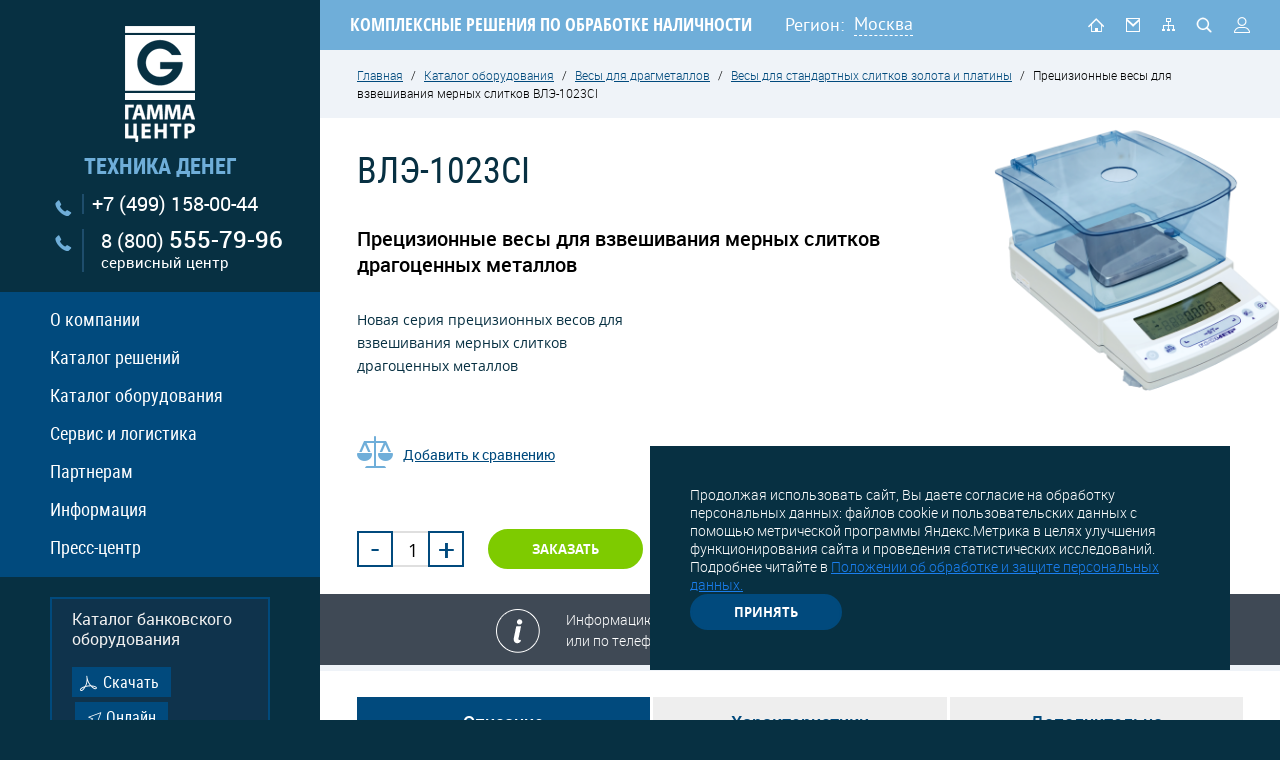

--- FILE ---
content_type: text/html; charset=UTF-8
request_url: https://www.gamma-center.ru/itemf_462.htm
body_size: 14090
content:

<!DOCTYPE html>
<html lang="ru">
<head>
  <meta charset="UTF-8">
  <title>Прецизионные весы для взвешивания мерных слитков ВЛЭ-1023СI. Современное оборудование от компании «Гамма-Центр»</title>
  <meta http-equiv="Content-Type" content="text/html; charset=utf-8">
  <meta name="description" content="Прецизионные весы для взвешивания мерных слитков ВЛЭ-1023СI – в ассортименте нашего каталога. Информацию по ценам и наличию можно узнать у наших менеджеров по телефону.">
  <meta name="keywords" content="Прецизионные весы для взвешивания мерных слитков ВЛЭ-1023СI">
  <meta name="area" content="center" />
  <meta name="format-detection" content="telephone=no">
  <meta name="viewport" id="viewport" content="width=device-width, initial-scale=1.0, maximum-scale=1.0">
  <base href="https://www.gamma-center.ru/">
  
		  
  <link rel="shortcut icon" href="/favicon.ico">
  <link rel="stylesheet" href="/css/site.css?1760510834">
  <link rel="alternate" type="application/rss+xml" title="RSS" href="/news.rss" />
  
  <!--<script src="https://api-maps.yandex.ru/2.1/?apikey=c6491f57-828f-40cc-9214-7e34ea885227&amp;lang=ru_RU" type="text/javascript"></script>-->
  
</head>
<body>
  <div class="app-print"></div>
  <div class="wrapper app-dont-print">
    <div class="stats">
  <noindex><!--Rating@Mail.ru COUNTER--><img height=1 width=1 src="//top.list.ru/counter?id=300066"><!--/COUNTER--></noindex>
  <noindex><!--begin of Rambler's Top100 code --><a href="//top100.rambler.ru/top100/" target="_blank"><img src="//counter.rambler.ru/top100.cnt?460780" alt="" width=1 height=1 border=0></a><!--end of Top100 code--></noindex>
  <noindex><!-- SpyLOG f:0211 -->
  <script language="javascript"><!--
  Mu="u4844.20.spylog.com";Md=document;Mnv=navigator;Mp=0;
  Md.cookie="b=b";Mc=0;if(Md.cookie)Mc=1;Mrn=Math.random();
  Mn=(Mnv.appName.substring(0,2)=="Mi")?0:1;Mt=(new Date()).getTimezoneOffset();
  Mz="p="+Mp+"&rn="+Mrn+"&c="+Mc+"&t="+Mt;
  if(self!=top){Mfr=1;}else{Mfr=0;}Msl="1.0";
  //--></script><script language="javascript1.1"><!--
  Mpl="";Msl="1.1";Mj = (Mnv.javaEnabled()?"Y":"N");Mz+='&j='+Mj;
  //--></script><script language="javascript1.2"><!--
  Msl="1.2";Ms=screen;Mpx=(Mn==0)?Ms.colorDepth:Ms.pixelDepth;
  Mz+="&wh="+Ms.width+'x'+Ms.height+"&px="+Mpx;
  //--></script><script language="javascript1.3"><!--
  Msl="1.3";//--></script><script language="javascript"><!--
  My="";My+="<a href='//"+Mu+"/cnt?cid=484420&f=3&p="+Mp+"&rn="+Mrn+"' target='_blank'>";
  My+="<img src='//"+Mu+"/cnt?cid=484420&"+Mz+"&sl="+Msl+"&r="+escape(Md.referrer)+"&fr="+Mfr+"&pg="+escape(window.location.href);
  My+="' border=0 width=1 height=1 alt='SpyLOG'>";
  My+="</a>";Md.write(My);//--></script><noscript>
  <a href="//u4844.20.spylog.com/cnt?cid=484420&f=3&p=0" target="_blank">
  <img src="//u4844.20.spylog.com/cnt?cid=484420&p=0" alt='SpyLOG' border='0' width=1 height=1 >
  </a></noscript>
  <!-- SpyLOG --></noindex>
</div>


<div class="left-block-wrap">
  <div class="block-l">
    <aside>
      <div class="block-logo-phone">
        <div class="logo-wrap">
          <a class="logo" href=""><img src="data/image/photo/_gamma_centre.png" alt=""></a>
                            </div>
        <div class="slogan">техника денег</div>
        <a class="phone" href="tel:+74991580044">+7 (499) 158-00-44</a>
        <a class="phone phone--hotline" href="tel:88005557996">8 (800) <span class="num">555-79-96</span><br><span class="label">сервисный центр</span></a>
      </div>
      <div class="left-menu">
  <nav class="nav-left">
    <ul>
              <li class="js-element">
          <a href="about.htm" title="О компании">О компании</a>
                      <div class="left-submenu-wrapper">
              <div class="left-submenu">
                                  <a class="  first  " href="about-history.htm" title="">
                    <span>История</span>
                  </a>
                                  <a class="  " href="about-ownproduction.htm" title="">
                    <span>Разработки и производство</span>
                  </a>
                                  <a class="  " href="values.htm" title="">
                    <span>Наши ценности</span>
                  </a>
                                  <a class="  " href="contacts.htm" title="">
                    <span>Контакты</span>
                  </a>
                              </div>
            </div>
                  </li>
              <li class="js-element">
          <a href="solutions-uc.htm" title="Каталог решений">Каталог решений</a>
                  </li>
              <li class="js-element">
          <a href="catalogf.htm" title="Каталог оборудования">Каталог оборудования</a>
                      <div class="left-submenu-wrapper">
              <div class="left-submenu">
                                  <a class="  first  " href="/catalogf_117.htm" title="">
                    <span>Детекторы валют DoCash <sup>&reg;</sup></span>
                  </a>
                                  <a class="  " href="/catalogf_41.htm" title="">
                    <span>Счетчики банкнот</span>
                  </a>
                                  <a class="  " href="/catalogf_48.htm" title="">
                    <span>Счетно-сортировальные машины</span>
                  </a>
                                  <a class="  " href="/catalogf_76.htm" title="">
                    <span>Упаковщики банкнот</span>
                  </a>
                                  <a class="  " href="/catalogf_124.htm" title="">
                    <span>Устройства, помогающие кассиру (TAU)</span>
                  </a>
                                  <a class="  " href="/catalogf_46.htm" title="">
                    <span>Монетно-сортировальные машины</span>
                  </a>
                                  <a class="  " href="/catalogf_180.htm" title="">
                    <span>Системы информирования клиентов</span>
                  </a>
                                  <a class="  " href="/catalogf_147.htm" title="">
                    <span>Весы для драгметаллов</span>
                  </a>
                                  <a class="  " href="/catalogf_63.htm" title="">
                    <span>Шредеры</span>
                  </a>
                              </div>
            </div>
                  </li>
              <li class="js-element">
          <a href="service.htm" title="Сервис и логистика">Сервис и логистика</a>
                      <div class="left-submenu-wrapper">
              <div class="left-submenu">
                                  <a class="  first  " href="centers.htm" title="">
                    <span>Связаться с сервисным менеджером</span>
                  </a>
                                  <a class="  " href="centers_form.htm" title="">
                    <span>Отправить сервис-заявку</span>
                  </a>
                                  <a class="  " href="instruction.htm" title="">
                    <span>Инструкции и ПО</span>
                  </a>
                                  <a class="  " href="registration_service.htm" title="">
                    <span>Регистрация</span>
                  </a>
                                  <a class="  " href="trainspecialists.htm" title="">
                    <span>Обучение специалистов</span>
                  </a>
                                  <a class="  " href="sertificaty.htm" title="">
                    <span>Сертификаты</span>
                  </a>
                                  <a class="  " href="logistics.htm" title="">
                    <span>Доставка оборудования</span>
                  </a>
                              </div>
            </div>
                  </li>
              <li class="js-element">
          <a href="_partners_block.htm" title="Партнерам">Партнерам</a>
                      <div class="left-submenu-wrapper">
              <div class="left-submenu">
                                  <a class="  first  " href="tobepartner.htm" title="">
                    <span>Как стать партнером</span>
                  </a>
                                  <a class="  " href="registration_partner.htm" title="">
                    <span>Регистрация партнера</span>
                  </a>
                              </div>
            </div>
                  </li>
              <li class="js-element">
          <a href="info.htm" title="Информация">Информация</a>
                      <div class="left-submenu-wrapper">
              <div class="left-submenu">
                                  <a class="  first  " href="russian-banknotes.htm" title="">
                    <span>Банкноты Банка России</span>
                  </a>
                                  <a class="  " href="helpful-articles.htm" title="">
                    <span>Полезные статьи</span>
                  </a>
                                  <a class="  " href="info-coursesforcashiers.htm" title="">
                    <span>Курсы для кассиров</span>
                  </a>
                                  <a class="  " href="info-regulatoryframeworkdocuments.htm" title="">
                    <span>Нормативная база документов ЦБ</span>
                  </a>
                                  <a class="  " href="interest-about-money.htm" title="">
                    <span>Интересное о деньгах</span>
                  </a>
                                  <a class="  " href="museum-of-banking-equipment.htm" title="">
                    <span>Музей банковского оборудования</span>
                  </a>
                              </div>
            </div>
                  </li>
              <li class="js-element">
          <a href="press.htm" title="Пресс-центр">Пресс-центр</a>
                      <div class="left-submenu-wrapper">
              <div class="left-submenu">
                                  <a class="  first  " href="news_part_1.htm" title="">
                    <span>Новости компании</span>
                  </a>
                                  <a class="  " href="about-us.htm" title="">
                    <span>Пресса о нас</span>
                  </a>
                                  <a class="  " href="news_part_2.htm" title="">
                    <span>Новости рынка</span>
                  </a>
                                  <a class="  " href="articles.htm" title="">
                    <span>Статьи</span>
                  </a>
                              </div>
            </div>
                  </li>
          </ul>
  </nav>
</div>

      <div class="block-links-left">
        <div class="heading">Каталог банковского оборудования </div>
        <a href="data/file/Advertising_booklet_2023.pdf"title="Скачать" class="btn btn--first">Скачать</a>
        <a href="/catalogf.htm" class="btn btn--second" title="Онлайн">Онлайн</a>
      </div>
      <div class="banners_block">
      <a target="_blank" href="/data/files/0725_Gamma_Sale.pdf"><img src="/image/knopka_sale.jpg"></a>
      <a href="/tobepartner.htm" class="btn-how-partners">
        <span>Как стать партнером</span>
      </a>
      </div>
    </aside>
  </div>
</div>


    <div class="right-block-wrap right-block-wrap--work">
      <div class="block-r">
        <header class="header">
          <div class="page">
            <div class="mobile-menu d-hide">
  <img src="/image/ico_menu.png" alt="">
  <div class="left-menu left-menu--mobile">
    <nav class="nav-left">
      <ul>
                  <li class="js-element">
            <a href="about.htm" title="О компании">О компании</a>
                          <div class="left-submenu-wrapper">
                <div class="left-submenu">
                                      <a class="  first  " href="about-history.htm" title="История">
                      <span>История</span>
                    </a>
                                      <a class="  " href="about-ownproduction.htm" title="Разработки и производство">
                      <span>Разработки и производство</span>
                    </a>
                                      <a class="  " href="values.htm" title="Наши ценности">
                      <span>Наши ценности</span>
                    </a>
                                      <a class="  " href="contacts.htm" title="Контакты">
                      <span>Контакты</span>
                    </a>
                                  </div>
              </div>
                      </li>
                  <li class="js-element">
            <a href="solutions-uc.htm" title="Каталог решений">Каталог решений</a>
                      </li>
                  <li class="js-element">
            <a href="catalogf.htm" title="Каталог оборудования">Каталог оборудования</a>
                          <div class="left-submenu-wrapper">
                <div class="left-submenu">
                                      <a class="  first  " href="/catalogf_117.htm" title="Детекторы валют DoCash &amp;reg;">
                      <span>Детекторы валют DoCash <sup>&reg;</sup></span>
                    </a>
                                      <a class="  " href="/catalogf_41.htm" title="Счетчики банкнот">
                      <span>Счетчики банкнот</span>
                    </a>
                                      <a class="  " href="/catalogf_48.htm" title="Счетно-сортировальные машины">
                      <span>Счетно-сортировальные машины</span>
                    </a>
                                      <a class="  " href="/catalogf_76.htm" title="Упаковщики банкнот">
                      <span>Упаковщики банкнот</span>
                    </a>
                                      <a class="  " href="/catalogf_124.htm" title="Устройства, помогающие кассиру (TAU)">
                      <span>Устройства, помогающие кассиру (TAU)</span>
                    </a>
                                      <a class="  " href="/catalogf_46.htm" title="Монетно-сортировальные машины">
                      <span>Монетно-сортировальные машины</span>
                    </a>
                                      <a class="  " href="/catalogf_180.htm" title="Системы информирования клиентов">
                      <span>Системы информирования клиентов</span>
                    </a>
                                      <a class="  " href="/catalogf_147.htm" title="Весы для драгметаллов">
                      <span>Весы для драгметаллов</span>
                    </a>
                                      <a class="  " href="/catalogf_63.htm" title="Шредеры">
                      <span>Шредеры</span>
                    </a>
                                  </div>
              </div>
                      </li>
                  <li class="js-element">
            <a href="service.htm" title="Сервис и логистика">Сервис и логистика</a>
                          <div class="left-submenu-wrapper">
                <div class="left-submenu">
                                      <a class="  first  " href="centers.htm" title="Связаться с сервисным менеджером">
                      <span>Связаться с сервисным менеджером</span>
                    </a>
                                      <a class="  " href="centers_form.htm" title="Отправить сервис-заявку">
                      <span>Отправить сервис-заявку</span>
                    </a>
                                      <a class="  " href="instruction.htm" title="Инструкции и ПО">
                      <span>Инструкции и ПО</span>
                    </a>
                                      <a class="  " href="registration_service.htm" title="Регистрация">
                      <span>Регистрация</span>
                    </a>
                                      <a class="  " href="trainspecialists.htm" title="Обучение специалистов">
                      <span>Обучение специалистов</span>
                    </a>
                                      <a class="  " href="sertificaty.htm" title="Сертификаты">
                      <span>Сертификаты</span>
                    </a>
                                      <a class="  " href="logistics.htm" title="Доставка оборудования">
                      <span>Доставка оборудования</span>
                    </a>
                                  </div>
              </div>
                      </li>
                  <li class="js-element">
            <a href="_partners_block.htm" title="Партнерам">Партнерам</a>
                          <div class="left-submenu-wrapper">
                <div class="left-submenu">
                                      <a class="  first  " href="tobepartner.htm" title="Как стать партнером">
                      <span>Как стать партнером</span>
                    </a>
                                      <a class="  " href="registration_partner.htm" title="Регистрация партнера">
                      <span>Регистрация партнера</span>
                    </a>
                                  </div>
              </div>
                      </li>
                  <li class="js-element">
            <a href="info.htm" title="Информация">Информация</a>
                          <div class="left-submenu-wrapper">
                <div class="left-submenu">
                                      <a class="  first  " href="russian-banknotes.htm" title="Банкноты Банка России">
                      <span>Банкноты Банка России</span>
                    </a>
                                      <a class="  " href="helpful-articles.htm" title="Полезные статьи">
                      <span>Полезные статьи</span>
                    </a>
                                      <a class="  " href="info-coursesforcashiers.htm" title="Курсы для кассиров">
                      <span>Курсы для кассиров</span>
                    </a>
                                      <a class="  " href="info-regulatoryframeworkdocuments.htm" title="Нормативная база документов ЦБ">
                      <span>Нормативная база документов ЦБ</span>
                    </a>
                                      <a class="  " href="interest-about-money.htm" title="Интересное о деньгах">
                      <span>Интересное о деньгах</span>
                    </a>
                                      <a class="  " href="museum-of-banking-equipment.htm" title="Музей банковского оборудования">
                      <span>Музей банковского оборудования</span>
                    </a>
                                  </div>
              </div>
                      </li>
                  <li class="js-element">
            <a href="press.htm" title="Пресс-центр">Пресс-центр</a>
                          <div class="left-submenu-wrapper">
                <div class="left-submenu">
                                      <a class="  first  " href="news_part_1.htm" title="Новости компании">
                      <span>Новости компании</span>
                    </a>
                                      <a class="  " href="about-us.htm" title="Пресса о нас">
                      <span>Пресса о нас</span>
                    </a>
                                      <a class="  " href="news_part_2.htm" title="Новости рынка">
                      <span>Новости рынка</span>
                    </a>
                                      <a class="  " href="articles.htm" title="Статьи">
                      <span>Статьи</span>
                    </a>
                                  </div>
              </div>
                      </li>
              </ul>
    </nav>
  </div>
</div>
<div class="mobile-logo d-hide"><a href="/"><img src="/image/logo_mobail.png" alt=""></a></div>
            <div class="top-description">
              <span>КОМПЛЕКСНЫЕ РЕШЕНИЯ ПО ОБРАБОТКЕ НАЛИЧНОСТИ</span>
            </div>
            <div class="top-region">
  <span class="region">Регион:</span>
  <div class="select-region">
    <div class="select-parent select-reg">
                        <span href="#city" class="ik_select_link js-city">Москва</span>                                                                                                                                                                                                                          
    </div>
  </div>
</div>
<div style="display: none;">
  <div class="popup-dialog" id="city">
    <div class="title h1">Ваш город?</div>
    <div style="margin-bottom: 10px;">Выберите из списка:</div>
      <ul class="city-list">
                  <li value="7760" class=" js-region-select   selected  " >Москва</li>
                  <li value="7761" class=" js-region-select   " >Санкт-Петербург</li>
                  <li value="3014" class=" js-region-select   " >Нижний Новгород</li>
                  <li value="2755" class=" js-region-select   " >Ростов-на-Дону</li>
                  <li value="2902" class=" js-region-select   " >Новосибирск</li>
                  <li value="3121" class=" js-region-select   " >Хабаровск</li>
                  <li value="2818" class=" js-region-select   " >Екатеринбург</li>
                  <li value="3059" class=" js-region-select   " >Казань</li>
                  <li value="3039" class=" js-region-select   " >Уфа</li>
                  <li value="3063" class=" js-region-select   " >Самара</li>
                  <li value="2720" class=" js-region-select   " >Волгоград</li>
                  <li value="7759" class=" js-region-select   " >Севастополь</li>
              </ul>
    <div style="margin: 20px 0 10px;">Или укажите вручную:</div>
    <div class="applecation-form js-region-custom">
      <input type="text" name="city_custom" class="inp-block" />
      <ul class="city-list js-region-custom-result" style="margin-top: 10px;"></ul>
    </div>
  </div>

</div>

            <div class="top-icon">
              <a class="icon icon--n1  " href="/" title="На главную"></a>
              <a class="icon icon--n2  js-ajax-form-popup " href="#" title="Обратная связь" data-submit-url="/mail.htm" data-form-url="/mail.htm"></a>
              <a class="icon icon--n3  " href="/sitemap.htm" title="Карта сайта"></a>
              <a class="icon icon--n4  js-search " href="#search" title="Поиск"></a>
              <a class="icon icon--n5  js-ajax-form-popup  " href="/cabinet_main.htm" title="Личный кабинет" data-submit-url="/login.htm" data-form-url="/login.htm"></a>
            </div>
          </div>
        </header>

        <div class="tablet-phone">
          <div class="tablet-phone-item">
            <a href="tel:+74991580044" class="tpi">
              <span>+7 (499)</span> 158-00-44            </a>
          </div>
          <div class="tablet-phone-item">
            <a href="tel:88005557996" class="tpi">
              <span>8 (800)</span> 555-79-96            </a>
            <a href="#" class="tpi-2">сервисный центр</a>
          </div>
        </div>

        <div class="middle middle--main">
          <div class='breadcrumbs'><a href='' title='Главная'>Главная</a> <span>/</span> <a href='catalogf.htm' title='Каталог оборудования'>Каталог оборудования</a> <span>/</span> <a href='catalogf_147.htm' title='Весы для драгметаллов'>Весы для драгметаллов</a> <span>/</span> <a href='catalogf_149.htm' title='Весы для стандартных слитков золота и платины'>Весы для стандартных слитков золота и платины</a> <span>/</span> Прецизионные весы для взвешивания мерных слитков ВЛЭ-1023СI</div>          <div class="content-work">
            <div class="js-content">
                            <div itemscope itemtype="http://schema.org/Product" class="adaptive_detail_item">
    <link itemprop="url" href="https://www.gamma-center.ru/itemf_462.htm">

  <div class="catalog-page-head">
    <div class="catalog-page-info">
      
      <h1 itemprop="name" class="title">ВЛЭ-1023СI</h1>
      <h3 class="title-catalog">Прецизионные весы для взвешивания мерных слитков драгоценных металлов</h3>
      <div class="catalog-page-info-text js-order-desc">
        <p itemprop="description">Новая серия прецизионных весов для взвешивания мерных слитков драгоценных металлов</p>
      </div>
                                                            
                                                            
      <a href="/compare.htm" class="catalog-page-info-link card-compare-item js-toggle-compare-item" data-id="462">Добавить к сравнению</a>

      <div class="catalog-page-info-btn" name="ordersForm462">
        <div class="catalog-page-info-btn-item">
          <div class="catalog-page-info-count js-item-counter">
            <input class="input-area" name="items[462]" value="1" type="text" />
            <div class="catalog-page-info-count-minus" data-diff="-1"></div>
            <div class="catalog-page-info-count-plus" data-diff="1"></div>
          </div>
        </div>
        <div itemprop="offers" itemscope itemtype="http://schema.org/Offer" class="catalog-page-info-btn-item js-order-item" data-id="462" data-input-selector=".js-item-counter input">
		  <meta itemprop="price" content="0">

	  	  <meta itemprop="priceCurrency" content="RUB">
		  <link itemprop="availability" href="http://schema.org/InStock">
          <a href="#" class="btn">Заказать</a>
        </div>
      </div>


    </div>

	
    <div class="swiper-container catalog-page-slider">
      <div class="swiper-wrapper">
                  <div class="swiper-slide">
            <div class="catalog-page-slider-img">
			<a class="open_image_target__new" target="_blank" href="data/image/catalog/pretcizionnye-vesy-dlia-vzveshivaniia-mernykh-slitkov-vle-1023si-1.png">
              <img src="data/image/catalog/pretcizionnye-vesy-dlia-vzveshivaniia-mernykh-slitkov-vle-1023si-1.png?1663854822" alt="Прецизионные весы для взвешивания мерных слитков ВЛЭ-1023СI"  class="js-order-pic"  />
			</a>
            </div>
			
			          </div>
        
      </div>
    </div>

	<div style="position: relative;">
		<div class="cps-btn">
			<div class="cps-prev js-cps-prev"></div>
			<div class="cps-pagination js-cps-pagination"></div>
			<div class="cps-next js-cps-next"></div>
		</div>
	</div>

  </div>

  <div class="catalog-page-txt">
	<noindex>
    <div class="catalog-page-txt-item">
      Информацию по ценам и наличию вы можете получить после оформления заказа<br>
      или по телефону: <strong>+7 (499) 158-00-44</strong>
    </div>
	</noindex>
  </div>

	
  <div class="catalog-page-tap">
    <a href="#" class="catalog-page-tap-item active js-catalog-page-tap">
      <span>Описание</span>
    </a>
    <a href="#" class="catalog-page-tap-item js-catalog-page-tap">
      <span>Характеристики</span>
    </a>
    <a href="#" class="catalog-page-tap-item js-catalog-page-tap">
      <span>Дополнительно</span>
    </a>
      </div>

  <div class="catalog-page-tap-content">
    <div class="catalog-page-tap-content-item one active js-catalog-page-tap-content">      <div class="functions-wrapper"><div><strong>Функции</strong></div>
<ul>
    <li>Весы для слитков драгоценных металлов и монет. Соответствуют ГОСТ OIML R 76-1-2011</li>
</ul></div>
      <div class="detections-back" style="background-image: url('/image/images/Весы для драгметаллов.jpg');">
        <div class="catalog-page-tap-text">
                  </div>
      </div>
              <br><h3 class="title-catalog">Преимущества</h3>
        <ul>
    <li>Высокая скорость взвешивания, удобство в работе и надежность эксплуатации</li>
    <li>Встроенная система контроля перегрузки с возможностью вывода на экран (оборудованный подсветкой) аналоговой шкалы загрузки весов</li>
    <li>Автоматическая калибровка встроенной гирей при изменении температуры окружающей среды или через заданные промежутки времени (или по желанию оператора)</li>
    <li>Возможность установки таймера калибровки (до трёх раз в течение суток)</li>
    <li>Комфортное обеспечение связи весов с ПК по принципу WindowsDirect (не требуется установка дополнительного программного обеспечения)</li>
</ul>                                                            <div class="catalog-page-info-icon attraction">
                                    <div class="catalog-page-info-icon-item">
                <img src="data/image/catalog/1023-01.png" alt="">
                <div class="icon-description">
                  КОРПУС ИЗ АЛЮМИНИЕВОГО СПЛАВА, ЧТО УВЕЛИЧИВАЕТ МЕХАНИЧЕСКУЮ ИЗНОСОСТОЙКОСТЬ И ЭЛЕКТРОМАГНИТНУЮ ЗАЩИЩЕННОСТЬ ПРИБОРА                </div>
              </div>
                                          <div class="catalog-page-info-icon-item">
                <img src="data/image/catalog/1023-02.png" alt="">
                <div class="icon-description">
                  ВОЗМОЖНОСТЬ ПОДКЛЮЧЕНИЯ ПРИНТЕРА ИЛИ ПК ДЛЯ ПРОТОКОЛИРОВАНИЯ РЕЗУЛЬТАТОВ ВЗВЕШИВАНИЯ ЧЕРЕЗ ИНТЕРФЕЙСЫ RS-232C И USB (ОПЦИЯ)                </div>
              </div>
                                          <div class="catalog-page-info-icon-item">
                <img src="data/image/catalog/1023-03.png" alt="">
                <div class="icon-description">
                  ВСТРОЕННЫЕ ЧАСЫ И КАЛЕНДАРЬ - СООТВЕТСТВИЕ НОРМАМ GLP/GMP/ISO: ОТЧЁТ О ЮСТИРОВКЕ, УСТАНОВКА ИДЕНТИФИКАЦИОННОГО НОМЕРА ВЕСОВ, УСТАНОВКА ВЫВОДА ДАТЫ                </div>
              </div>
                          </div>
                  </div>
    <div class="catalog-page-tap-content-item js-catalog-page-tap-content">      <div class="catalog-page-paramm">
                          <div class="group-name">Технические характеристики ВЛЭ-1023СI</div>
                                              <div class="catalog-page-paramm-section">
                              <div class="catalog-page-paramm-section-item">
                  Время установления показаний                </div>
                <div class="catalog-page-paramm-section-item">
                  не более 1,5 сек.                </div>
                          </div>
                                              <div class="catalog-page-paramm-section">
                              <div class="catalog-page-paramm-section-item">
                  Класс точности весов по ГОСТ OIMLR 76-1-2011                </div>
                <div class="catalog-page-paramm-section-item">
                  I специальный                </div>
                          </div>
                                              <div class="catalog-page-paramm-section">
                              <div class="catalog-page-paramm-section-item">
                  Мин./Макс. нагрузка                </div>
                <div class="catalog-page-paramm-section-item">
                  1020 г                </div>
                          </div>
                                              <div class="catalog-page-paramm-section">
                              <div class="catalog-page-paramm-section-item">
                  Размер весовой платформы                </div>
                <div class="catalog-page-paramm-section-item">
                  108х105 мм                </div>
                          </div>
                                              <div class="catalog-page-paramm-section">
                              <div class="catalog-page-paramm-section-item">
                  Цена деления (дискретность)                </div>
                <div class="catalog-page-paramm-section-item">
                  0,001 г                </div>
                          </div>
                                              <div class="catalog-page-paramm-section">
                              <div class="catalog-page-paramm-section-item">
                  Калибровка                </div>
                <div class="catalog-page-paramm-section-item">
                  Самокалибровка                </div>
                          </div>
                                              <div class="catalog-page-paramm-section">
                              <div class="catalog-page-paramm-section-item">
                  Страна производства                </div>
                <div class="catalog-page-paramm-section-item">
                  Россия                </div>
                          </div>
                                              <div class="catalog-page-paramm-section">
                              <div class="catalog-page-paramm-section-item">
                  Гарантия производителя                </div>
                <div class="catalog-page-paramm-section-item">
                  7 лет                </div>
                          </div>
                            <div class="group-name">Дополнительные возможности</div>
                                              <div class="catalog-page-paramm-section">
                              <div class="catalog-page-paramm-section-item">
                  Возможность автономной работы от внешнего портативного аккумулятора                </div>
                <div class="catalog-page-paramm-section-item">
                  Опция                </div>
                          </div>
                                              <div class="catalog-page-paramm-section">
                              <div class="catalog-page-paramm-section-item">
                  Возможность измерения плотности материалов (гидростатическое взвешивание)                </div>
                <div class="catalog-page-paramm-section-item">
                  Опция                </div>
                          </div>
                                </div>
    </div>
    <div class="catalog-page-tap-content-item js-catalog-page-tap-content">      <div class="catalog-page-file">
                          <a href="data/file/listovka_vle-1023Сi.pdf" class="catalog-page-file-item" data-size="678.3 Кб" target="_blank">
            Описание в формате PDF
            <span>(Rus)</span>
          </a>
        
        
        
        
        
              </div>
          </div>
      </div>



</div>
<div class="applecation-wrap applecation-wrap-two">
  <div class="opinions-title">ОСТАВИТЬ ОТЗЫВ О ПРОДУКТЕ</div>
  
<script language="JavaScript" type="text/javascript"><!--
  function fnCheckOpinionsForm(form_name) {
    if (!form_name.name.value.match(/(.+)/)) {
      alert("Укажите ФИО!");
      form_name.name.focus();
      return false;
    }
    if (!form_name.email.value.match(/^[a-zA-Z0-9._-]+\@[^\s:,]+\.[^\s:,]+$/i)) {
      alert("Укажите правильный e-mail!");
      form_name.email.focus();
      return false;
    }
    if (!form_name.text.value.match(/(.+)/)) {
      alert("Укажите текст отзыва!");
      form_name.text.focus();
      return false;
    }
if (!form_name.isagree_politic_user.checked) { 
      alert("Вы не приняли соглашение на обработку персональных данных!");
   return false;
    }
    if (!form_name.code.value.match(/([0-9]+)/)) {
      alert("Укажите код!");
      form_name.code.focus();
      return false;
    }
   return true;
  }
//-->
</script>
<form method='post' name='opinionForm' action='opinions_add.htm' class="applecation-form" onsubmit="return fnCheckOpinionsForm(this);">    <input type="hidden" name="item_id" value="462" />
	    <input type="hidden" name="move" id="move" value="1" />
        <div class="applecation-half">
      <div class="applecation-half-item">
        <label class="inp-label">
          <div class="inp-title">Ваше имя<span>*</span>:</div>
          <input name="name" type="text" value="" class="inp-block"  />        </label>
        <label class="inp-label">
          <div class="inp-title">Ваш E-mail<span>*</span>:</div>
          <input name="email" type="text" value="" class="inp-block"  />        </label>
        <label class="inp-label">
          <div class="inp-title">Код<span>*</span>:</div>
          <div class="inp-captcha"><input type="text" id="field_code" name="code" value="" class="inp-block"  /><img src="/pcode.php" style="height: 50px;" alt="‚ведите код" /></div>        </label>
      </div>
      <div class="applecation-half-item">
        <label class="inp-label">
          <div class="inp-title">Текст отзыва:<span>*</span>:</div>
          <textarea name="text" class="inp-textarea" ></textarea>        </label>
		
		<div class="wrap_politic_company">
			<input type="checkbox" name="isagree_politic_user" class="check_politic_user_agree" value="1" />			<span> Я даю свое согласие на обработку персональных данных </span>
			<p> (<a href="/documents/SOGLAShENIE_OB_OBRABOTKE_PERSONAL_NY_Kh_DANNY_Kh_GCz_1558339789.docx">Соглашение</a>; 
				 <a href="/documents/Politika_konfidenczial_nosti_GCz_1558339789.docx">политика компании в отношении персональных данных</a>). 
			</p>
		</div>
		
        <div class="btn-right">
          <button type="submit" class="btn btn-reverse" name="_submit" value="1">отправить</button>
        </div>
      </div>
    </div>
  </form></div>

  <div class="title-dop">
    Популярные товары
  </div>

  <div class="gray-box">
    <div class="section-new-catalog section-new-catalog-page">
              <div class="product-new">
                      <img class="brand-logo" src="data/image/catalog/docash_logosmm.png" alt="DoCash" />
                    <a href="/itemf_316.htm" title="Система управления очередью (СУО) DoCash Q2">
            <img class="pic" src="data/image/catalog/sistema-upravleniia-ocherediu-suo-docash-q2-1.jpg" alt="Система управления очередью (СУО) DoCash Q2" />
          </a>
          <div class="name">
            <span><b><a href="/itemf_316.htm" title="Система управления очередью (СУО) DoCash Q2">Система управления очередью (СУО) DoCash Q2</a></b><br>Системы управления очередью</span>
          </div>
        </div>
              <div class="product-new">
                      <img class="brand-logo" src="data/image/catalog/docash_logosmm.png" alt="DoCash" />
                    <a href="/itemf_413.htm" title="Компактный комбинированный детектор DoCash mini Combo">
            <img class="pic" src="data/image/catalog/kompaktnyi-kombinirovannyi-detektor-docash-mini-combo-1.png" alt="Компактный комбинированный детектор DoCash mini Combo" />
          </a>
          <div class="name">
            <span><b><a href="/itemf_413.htm" title="Компактный комбинированный детектор DoCash mini Combo">Компактный комбинированный детектор DoCash mini Combo</a></b><br>Комбинированный детектор</span>
          </div>
        </div>
              <div class="product-new">
                      <img class="brand-logo" src="data/image/catalog/docash_logosmm.png" alt="DoCash" />
                    <a href="/itemf_455.htm" title="Автоматический детектор валют DoCash Golf">
            <img class="pic" src="data/image/catalog/avtomaticheskii-detektor-valiut-docash-golf-1.png" alt="Автоматический детектор валют DoCash Golf" />
          </a>
          <div class="name">
            <span><b><a href="/itemf_455.htm" title="Автоматический детектор валют DoCash Golf">Автоматический детектор валют DoCash Golf</a></b><br>Автоматический детектор</span>
          </div>
        </div>
              <div class="product-new">
                      <img class="brand-logo" src="data/image/catalog/mibsm-b.png" alt="MIB" />
                    <a href="/itemf_352.htm" title="5-ти карманный сортировщик банкнот SBM SB-5000">
            <img class="pic" src="data/image/catalog/5-ти-карманный-сортировщик-банкнот-sbm-sb-5000-1.jpg" alt="5-ти карманный сортировщик банкнот SBM SB-5000" />
          </a>
          <div class="name">
            <span><b><a href="/itemf_352.htm" title="5-ти карманный сортировщик банкнот SBM SB-5000">5-ти карманный сортировщик банкнот SBM SB-5000</a></b><br>Счетно-сортировальные машины</span>
          </div>
        </div>
          </div>
  </div>


            </div>
          </div>
        </div> <!--/middle -->
      </div>
    </div>

    <div class="fixed"></div>
  </div> <!--/wrapper-->

  <div class="app-dont-print">
      <div class="cookies" id="cookies">
    <p>Продолжая использовать сайт, Вы даете согласие на обработку персональных данных: файлов cookie и пользовательских данных с помощью метрической программы Яндекс.Метрика в целях улучшения функционирования сайта и проведения статистических исследований. Подробнее читайте в <a href="/documents/1025_Polozhenie_ob_obrabotke_pesonal_ny_h_danny_h_kontragentov_GR_1760449526.pdf">Положении об обработке и защите персональных данных.</a>
    </p>
    <div class="cookies__buttons">
      <a href="" class="btn btn-reverse" id="accept-cookies">Принять</a>

    </div>
  </div>
  <script>
    window.onload = function() {
      if (!sessionStorage.getItem('cookieAccepted')) {
        $("#cookies").addClass("active");
      }
      document.getElementById('accept-cookies').onclick = function(e) {
        e.preventDefault();
        sessionStorage.setItem('cookieAccepted', 'true');
        $("#cookies").removeClass("active");
        document.getElementById('cookies').style.display = 'none';
      };


    };
  </script>
  <footer class="footer">
    <!--<div class="page">-->
    <nav class="footer-nav">
  <div class="bf1">
          <div class="block-foot-nav  first  ">
                                          <a  href="about.htm"  class="heading-nav">О компании</a>
                                        <ul>            <li>
                              <a href="about-history.htm" title="История">История</a>
                          </li>
                                                    <li>
                              <a href="about-ownproduction.htm" title="Разработки и производство">Разработки и производство</a>
                          </li>
                                                    <li>
                              <a href="values.htm" title="Наши ценности">Наши ценности</a>
                          </li>
                                                    <li>
                              <a href="contacts.htm" title="Контакты">Контакты</a>
                          </li>
                                        </ul>            <a  href="solutions-uc.htm"  class="heading-nav">Каталог решений</a>
                                                    <a  href="catalogf.htm"  class="heading-nav">Каталог оборудования</a>
                                        <ul>            <li>
                              <a href="catalogf_41.htm" title="Счетно-денежные машины">Счетно-денежные машины</a>
                          </li>
                                                    <li>
                              <a href="catalogf_46.htm" title="Монетно-сортировальные машины (Счетчики, сортировщики, упаковщики монет)">Монетно-сортировальные машины (Счетчики, сортировщики, упаковщики монет)</a>
                          </li>
                                                    <li>
                              <a href="catalogf_48.htm" title="Счетно-сортировальные машины">Счетно-сортировальные машины</a>
                          </li>
                                                    <li>
                              <a href="catalogf_63.htm" title="Шредеры">Шредеры</a>
                          </li>
                                                    <li>
                              <a href="catalogf_76.htm" title="Упаковщики банкнот">Упаковщики банкнот</a>
                          </li>
                                                    <li>
                              <a href="catalogf_117.htm" title="Детекторы валют DoCash &amp;reg;">Детекторы валют DoCash <sup>&reg;</sup></a>
                          </li>
                                                    <li>
                              <a href="catalogf_124.htm" title="Устройства, помогающие кассиру (TAU)">Устройства, помогающие кассиру (TAU)</a>
                          </li>
                                                    <li>
                              <a href="catalogf_147.htm" title="Весы для драгметаллов">Весы для драгметаллов</a>
                          </li>
                                                    <li>
                              <a href="catalogf_180.htm" title="Системы информирования клиентов">Системы информирования клиентов</a>
                          </li>
                          </ul>      </div>
          <div class="block-foot-nav  ">
                                          <a  href="service.htm"  class="heading-nav">Сервис и логистика</a>
                                        <ul>            <li>
                              <a href="centers.htm" title="Связаться с сервисным менеджером">Связаться с сервисным менеджером</a>
                          </li>
                                                    <li>
                              <a href="centers_form.htm" title="Отправить сервис-заявку">Отправить сервис-заявку</a>
                          </li>
                                                    <li>
                              <a href="instruction.htm" title="Инструкции и ПО">Инструкции и ПО</a>
                          </li>
                                                    <li>
                              <a href="#" class="js-ajax-form-popup" title="Регистрация" data-submit-url="registration_service.htm" data-form-url="registration_service.htm">Регистрация</a>
                          </li>
                                                    <li>
                              <a href="trainspecialists.htm" title="Обучение специалистов">Обучение специалистов</a>
                          </li>
                                                    <li>
                              <a href="sertificaty.htm" title="Сертификаты">Сертификаты</a>
                          </li>
                                                    <li>
                              <a href="logistics.htm" title="Доставка оборудования">Доставка оборудования</a>
                          </li>
                                                    <li>
                              <a href="centers.htm" title="Список сервис-партнеров">Список сервис-партнеров</a>
                          </li>
                                                    <li>
                              <a href="tobespartner.htm" title="Как стать сервис-партнером">Как стать сервис-партнером</a>
                          </li>
                          </ul>      </div>
          <div class="block-foot-nav  ">
                                          <a  href="_partners_block.htm"  class="heading-nav">Партнерам</a>
                                        <ul>            <li>
                              <a href="tobepartner.htm" title="Как стать партнером">Как стать партнером</a>
                          </li>
                                                    <li>
                              <a href="#" class="js-ajax-form-popup" title="Регистрация партнера" data-submit-url="registration_partner.htm" data-form-url="registration_partner.htm">Регистрация партнера</a>
                          </li>
                          </ul>      </div>
          <div class="block-foot-nav  ">
                                          <a  href="info.htm"  class="heading-nav">Информация</a>
                                        <ul>            <li>
                              <a href="russian-banknotes.htm" title="Банкноты Банка России">Банкноты Банка России</a>
                          </li>
                                                    <li>
                              <a href="helpful-articles.htm" title="Полезные статьи">Полезные статьи</a>
                          </li>
                                                    <li>
                              <a href="info-coursesforcashiers.htm" title="Курсы для кассиров">Курсы для кассиров</a>
                          </li>
                                                    <li>
                              <a href="info-regulatoryframeworkdocuments.htm" title="Нормативная база документов ЦБ">Нормативная база документов ЦБ</a>
                          </li>
                                                    <li>
                              <a href="interest-about-money.htm" title="Интересное о деньгах">Интересное о деньгах</a>
                          </li>
                                                    <li>
                              <a href="museum-of-banking-equipment.htm" title="Музей банковского оборудования">Музей банковского оборудования</a>
                          </li>
                                        </ul>            <a  href="press.htm"  class="heading-nav">Пресс-центр</a>
                                        <ul>            <li>
                              <a href="news_part_1.htm" title="Новости компании">Новости компании</a>
                          </li>
                                                    <li>
                              <a href="about-us.htm" title="Пресса о нас">Пресса о нас</a>
                          </li>
                                                    <li>
                              <a href="news_part_2.htm" title="Новости рынка">Новости рынка</a>
                          </li>
                                                    <li>
                              <a href="articles.htm" title="Статьи">Статьи</a>
                          </li>
                                        </ul>            <a  class="heading-nav">Обратная связь</a>
                                        <ul>            <li>
                              <a href="contacts.htm" title="Контакты">Контакты</a>
                          </li>
                          </ul>      </div>
      </div>
</nav>

    <div class="footer-content">
      <div class="bf2">
        <div class="block-group">
          <div class="block block-coll-8_1280 first mw100">
                        <div class="group-btn-footer" style="margin-top: 0;">
              <a href="/sitemap.htm" class="btn" title="Карта сайта">Карта сайта</a>
              <a href="#" class="btn js-ajax-form-popup" title="Отправить письмо" data-submit-url="/mail.htm" data-form-url="/mail.htm">Отправить письмо</a>
              <div class="wrap_politic_company">
                <p> (<a href="/documents/1025_Polozhenie_ob_obrabotke_pesonal_ny_h_danny_h_kontragentov_GR_1760449526.pdf">Положение об обработке и защите персональных данных</a>). </p>
              </div>
            </div>
            <div class="copyright-company">© 2026, ГК «Гамма-Центр» — поставщик комплексных решений по оснащению банков, предприятий розничной торговли и других организаций оборудованием для обработки денежной наличности и хранения ценностей.</div>
            <div class="copyright-dev"><noindex><a href="http://www.interlabs.ru/">Разработка сайта</a> - <a href="http://www.interlabs.ru">InterLabs</a>.</noindex></div>
          </div>
          <div class="block block-coll-8_1280 mw100 ml0">
            <div class="block-cont block-cont--office">
              <span>Центральный офис:</span><br>
              127549, г. Москва, ул. Пришвина, д. 8. (<a href="contacts.htm">схема проезда</a>)<br>
              <span class="padd-cont">Тел.: +7 (499) 158-00-44, <br>
                                <span class="email">E-mail: <a href="mailto:director@gamma-center.ru">director@gamma-center.ru</a></span></span>
            </div>
            <div class="block-cont block-cont--service">
              <span>Сервисный центр:</span><br />
127549, г. Москва, ул. Пришвина, д. 8<br />
<!--127411, Москва, Дмитровское шоссе, д. 157, стр. 12/9, торгово-офисный центр «Гефест»--><br />
<span class="padd-cont">Тел.: +7 (495) 663-31-15<br />
<strong>Факс:</strong> +7 (495) 663-33-07</span><br />
<span class="padd-cont"><strong>E-mail:</strong> <a style="" href="mailto:service@gamma-center.ru">service@gamma-center.ru</a><br />
Skype: <a href="skype:SupportGamma">SupportGamma</a></span><br />
</div><div class="contacts-sklad"><span>Склад:</span><br />
Московская обл., Дмитровский р-он, г/п Икша, в районе дер. Кузяево. Логистический комплекс Белый Раст Логистика, Блок Б4 (<a style="color: #94b0d8;" href="logistics.htm">схема проезда</a>)<br />
<!--127411, Москва, Дмитровское шоссе, 157, стр. 12/9, торгово-офисный центр «Гефест»--><br />
<span class="padd-cont">Тел.: +7 (495) 663-31-25</span>            </div>
          </div>
        </div>
      </div>
    </div>
    <!--</div>-->
  </footer>

  <div style="display: none;">
  <div id="search">
    <form action="/search.htm" method="post">
      <input type="text" placeholder="Поиск..." name="search" />
      <span></span>
      <button>go</button>
    </form>
  </div>
</div>


  <script>
    window.stylizeSelect = function() {};
  </script>
  <script>
    var require = {
      baseUrl: '/js-dev/lib',
      waitSeconds: 0,
      urlArgs: "bust=1579606356"
    };
  </script>
  <script src="/js/require-jquery.js"></script>
  <script>
    require(['../app/site'], function() {
      require(['site/common', 'site/registration', 'site/slider', 'site/example', 'site/dev', 'site/old-scripts', 'site/news', 'site/gmap', 'site/ajax-form'], function() {});
    });
  </script>

  <script>
    $(function() {
      if (window.location.pathname == '/virtual-tour.htm') {
        embedpano({
          swf: "/tour/tour.swf",
          xml: "/tour/tour.xml",
          target: "pano",
          html5: "auto",
          passQueryParameters: true,
          wmode: 'transparent'
        });
      }
    });
  </script>

  <div style='z-index:99;position:absolute;visibility:hidden;'>
</div>    <!-- Yandex.Metrika counter -->
  <script type="text/javascript">
    (function(d, w, c) {
      (w[c] = w[c] || []).push(function() {
        try {
          w.yaCounter7735603 = new Ya.Metrika({
            id: 7735603,
            webvisor: true,
            clickmap: true,
            trackLinks: true,
            accurateTrackBounce: true
          });
        } catch (e) {}
      });
      var n = d.getElementsByTagName("script")[0],
        s = d.createElement("script"),
        f = function() {
          n.parentNode.insertBefore(s, n);
        };
      s.type = "text/javascript";
      s.async = true;
      s.src = (d.location.protocol == "https:" ? "https:" : "http:") + "//mc.yandex.ru/metrika/watch.js";
      if (w.opera == "[object Opera]") {
        d.addEventListener("DOMContentLoaded", f, false);
      } else {
        f();
      }
    })(document, window, "yandex_metrika_callbacks");
  </script><noscript>
    <div><img src="//mc.yandex.ru/watch/7735603" style="position:absolute; left:-9999px;" alt="" /></div>
  </noscript><!-- /Yandex.Metrika counter -->    <div class="stats">
    <noindex>
        <!-- HotLog -->
        <script language="javascript">
        hotlog_js="1.0";
        hotlog_r=""+Math.random()+"&s=105478&im=2&r="+escape(document.referrer)+"&pg="+
        escape(window.location.href);
        document.cookie="hotlog=1; path=/"; hotlog_r+="&c="+(document.cookie?"Y":"N");
        </script><script language="javascript1.1">
        hotlog_js="1.1";hotlog_r+="&j="+(navigator.javaEnabled()?"Y":"N")</script>
        <script language="javascript1.2">
        hotlog_js="1.2";
        hotlog_r+="&wh="+screen.width+'x'+screen.height+"&px="+
        (((navigator.appName.substring(0,3)=="Mic"))?
        screen.colorDepth:screen.pixelDepth)</script>
        <script language="javascript1.3">hotlog_js="1.3"</script>
        <script language="javascript">hotlog_r+="&js="+hotlog_js;
        document.write("<a href='//click.hotlog.ru/?105478' target='_blank'><img "+
        " src='//hit5.hotlog.ru/cgi-bin/hotlog/count?"+
        hotlog_r+"&' border=0 width=88 height=31 alt=HotLog></a>")</script>
        <noscript><a href=//click.hotlog.ru/?105478 target=_blank><img
        src="//hit5.hotlog.ru/cgi-bin/hotlog/count?s=105478&im=2" border=0
        width="88" height="31" alt="HotLog"></a></noscript>
        <!-- /HotLog -->
    </noindex>

    <noindex>
        <!--Rating@Mail.ru LOGO--><a target=_top
        href="//top.mail.ru/jump?from=300066"><img
        src="//top.list.ru/counter?id=300066;t=57;l=1"
        border=0 height=31 width=88
        alt="Рейтинг@Mail.ru"></a><!--/LOGO-->
    </noindex>

    <noindex>
        <!--begin of Top100 logo-->
        <a href="//top100.rambler.ru/top100/" target="_blank">
        <img src="//top100-images.rambler.ru/top100/banner-88x31-rambler-blue.gif" alt="Rambler's Top100" width=88 height=31 border=0></a>
        <!--end of Top100 logo -->
    </noindex>

    <!-- Yandex.Metrika counter -->
    <div style="display:none;"><script type="text/javascript">
    (function(w, c) {
        (w[c] = w[c] || []).push(function() {
            try {
                w.yaCounter7736800 = new Ya.Metrika({id:7736800, enableAll: true});
            }
            catch(e) { }
        });
    })(window, 'yandex_metrika_callbacks');
    </script></div>
    <script src="//mc.yandex.ru/metrika/watch_visor.js" type="text/javascript" defer="defer"></script>
    <noscript><div><img src="//mc.yandex.ru/watch/7736800" style="position:absolute; left:-9999px;" alt="" /></div></noscript>
    <!-- /Yandex.Metrika counter -->



    	</div>
  </div>
</body>
</html>



--- FILE ---
content_type: application/javascript
request_url: https://www.gamma-center.ru/js-dev/app/site/gmap.js?bust=1579606356
body_size: 1634
content:
// JavaScript-код для страницы с картой.
//
define([
  'jquery',
  'gmaps'
], function ($, gmaps) {

  "use strict";

  $(function() {
    showMap(".js-map");
  });

  //Показ карты с одной выбранной станцией
  function showMap(selector) {
    var $map;
    var $centerMap;
    var $bounds;
    var $contentPoint;
    var $gm1 = $(selector).data('gm1') || 0; // Координата 1 берется из атрибута data-gm1 селектора selector
    var $gm2 = $(selector).data('gm2') || 0; // Координата 2 берется из атрибута data-gm2 селектора selector
    var $zoom = $(selector).data('zoom') || 10;
    var $gmTitle = $(selector).data('title') || '';
    var pointsCount = 0;

    //Опции для карты
    $centerMap = new gmaps.LatLng($gm1, $gm2);
    var $myOptions = {
        zoom: $zoom,
        center: $centerMap,
        streetViewControl: false,
        overviewMapControl: false,
        scaleControl: false,
        mapTypeId: google.maps.MapTypeId.ROADMAP,
        zoomControl: true,
        styles: [{"featureType": "administrative", "elementType": "labels.text.fill", "stylers": [{"color": "#444444"} ] }, {"featureType": "landscape", "elementType": "all", "stylers": [{"color": "#f2f2f2"} ] }, {"featureType": "poi", "elementType": "all", "stylers": [{"visibility": "off"} ] }, {"featureType": "road", "elementType": "all", "stylers": [{"saturation": -100 }, {"lightness": 45 } ] }, {"featureType": "road.highway", "elementType": "all", "stylers": [{"visibility": "simplified"} ] }, {"featureType": "road.arterial", "elementType": "labels.icon", "stylers": [{"visibility": "off"} ] }, {"featureType": "transit", "elementType": "all", "stylers": [{"visibility": "off"} ] }, {"featureType": "water", "elementType": "all", "stylers": [{"color": "#46bcec"}, {"visibility": "on"} ] } ],
        zoomControlOptions: {
            style: gmaps.ZoomControlStyle.LARGE,
            position: gmaps.ControlPosition.LEFT_TOP
        },
        panControl: false,
        disableDefaultUI: true,
        scrollwheel: false
    };

    //Создаём карту и ставим точку
    $map = new gmaps.Map(document.getElementById("mapsGoogle"), $myOptions);
    $bounds = new gmaps.LatLngBounds();

    //Маркер
    var $imageMarker = new gmaps.MarkerImage('/image/map-marker.png',
          new google.maps.Size(43, 64),
          new google.maps.Point(0,0),
          new google.maps.Point(28, 60));
    var $mapInfoWindow = new gmaps.InfoWindow({content: $gmTitle});
    if ($gm1 && $gm2) {
      ++pointsCount;
      var $point = new gmaps.LatLng($gm1, $gm2);
      var $marker = new gmaps.Marker({
                   map: $map,
                   position: $point,
                   icon: $imageMarker
      });
      $bounds.extend($point);

      // Инфоокно при клике
      gmaps.event.addListener($marker, 'click', function() {
          $mapInfoWindow.setContent($gmTitle);
          $mapInfoWindow.open($map, this);
      });
    }

    //получить список точек по url
    var pointsUrl = $('#mapsGoogle').data('points-url') || false;
    if (pointsUrl !== false) {
      $.get(pointsUrl, function(res) {
        for (var q in res) {
          ++pointsCount;
          var info = res[q];
          var $point = new gmaps.LatLng(info.coords.lat, info.coords.lng);
          var $marker = new gmaps.Marker({
            map: $map,
            position: $point,
            icon: $imageMarker
          });
          $bounds.extend($point);

          (function() {
            var name = info.name;
            // Инфоокно при клике
            gmaps.event.addListener($marker, 'click', function() {
              $mapInfoWindow.setContent(name);
              $mapInfoWindow.open($map, this);
            });
          })();
        }

        /*
        if (pointsCount > 1) {
          $map.fitBounds($bounds);
        }
        */
      });
    }
  }

  //Функция добавления точки (centerX, centerY) на карту mapId с расширением границ boundsId
  function addMarker(mapId, centerX, centerY, boundsId, contentPoint, imageMarker) {
    var $point = new gmaps.LatLng(centerX, centerY);
    var $marker = new gmaps.Marker({
                       position: $point,
                       icon: imageMarker
    });
    var $mapInfoWindow = new gmaps.InfoWindow({content: ""});
    gmaps.event.addListener($marker, 'click', function() {
        $mapInfoWindow.setContent(contentPoint);
        $mapInfoWindow.open(mapId, this);
    });
    if (boundsId) boundsId.extend($point);
    return $marker;
  }

});


--- FILE ---
content_type: application/javascript
request_url: https://www.gamma-center.ru/js-dev/app/lib/forms.js?bust=1579606356
body_size: 1384
content:
/**
 * Настраивает валидацию форм и дополнительные возможности, например, работу
 * с placeholder.
 */
define([
  'jquery',
  'jquery/validate',
  'jquery/validate/messages-ru',
  'jquery/placeholder'
], function($) {

  "use strict";

  validators();

  return {

    /**
     * Устанавливает настройки форм по умолчанию.
     */
    setup: function(defaults) {

      if (defaults) {
        $.validation.setDefaults(defaults);
      }

      // Включаем поддержку placeholer.
      this.placeholder(':input[placeholder]');

      this.validate(
        'form[data-validate-style="alert"]',
        this.validation.alert())
//        .on('keypress', function(e) { console.debug(e); if (e.keyCode == 13) e.preventDefault();});

      // Проверка с показом span.
      this.validate(
        'form[data-validate-style="inline"]',
        this.validation.inline());
    },

    validation: {

      /**
       * Валидация с выводом сообщений об ошибках в alert.
       *
       * <form data-validate-style="alert">
       */
      alert: function (options) {

        return $.extend(
          {},
          {
            onkeyup: false,
            onfocusout: false,
            onclick: false,
            showErrors: function(errorMap, errorList) {
              if (errorList.length) {
                alert(errorList[0].message);
              }
            },
            errorPlacement: function (error, element) {}
          },
          options || {}
        );
      },

      /**
       * Валидация с выводом сообщений об ошибках в span,
       * вариант по умолчанию.
       *
       * Пока ничего не настраиваем, разберемся позже.
       */
      inline: function (options) {
        return options || {};
      }

    },

    /**
     * Показ placeholder-ов.
     */
    placeholder: function (selector) {
      $(selector).placeholder();
    },

    /**
     * Метод валиации, вызывает плагин, передавая
     * дополнительные опции.
     */
    validate: function (selector, options) {
      $(selector).each(function() { $(this).validate(options || {}) });
      return $(selector);
    }
  };

  /**
   * Определяет несколько дополнительных валидаторов.
   */
  function validators() {
    /** Проверка регулярного выражения.
     *
     * <input
     *  data-rule-regexp="^[A-Za-z][0-9]*$"
     *   data-msg-regexp="Введите идентификатор"
     * />
     */
    $.validator.addMethod('regexp', function(value, element, param) {
      return (this.optional(element) == true) || (value.match(param) !==null) ;
    }, 'Ошибка заполнения поля, проверьте пожалуйста!');

    /**
     * Проверка пароля.
     *
     * <input
     *  data-rule-password="true"
     * />
     */
    $.validator.addMethod('password', function(value, element) {
      return this.optional(element) || value.match(/^([0-9a-zA-Z_]+)$/);
    }, 'Укажите пароль! Пароль может состоять из цифр, букв латинского алфавита и символа _');
  }

});


--- FILE ---
content_type: application/javascript
request_url: https://www.gamma-center.ru/js-dev/lib/jquery/ikSelect.js?bust=1579606356
body_size: 6504
content:
//Wrapped in an outer function to preserve global this
(function (root) { var amdExports; define(['jquery'], function () { (function () {

// ikSelect 0.9.1
// Copyright (c) 2012 Igor Kozlov
// i10k.ru

;(function ($, window, document, undefined) {
	var $window = $(window);
	var defaults = {
		syntax: "<div class=\"ik_select_link\"><span class=\"ik_select_link_text\"></span></div><div class=\"ik_select_block\"><div class=\"ik_select_list\"></div></div>",
		autoWidth: true,
		ddFullWidth: true,
		customClass: "",
		ddCustomClass: "",
		ddMaxHeight: 200,
		filter: false,
		onShow: function () {},
		onHide: function () {},
		onKeyUp: function () {},
		onKeyDown: function () {},
		onHoverMove: function () {}
	};

	var selectOpened = $([]); // currently opened select
	var shownOnPurpose = false; // true if show_dropdown was called using API
	var scrollbarWidth = -1;

	$.browser.mobile = (/iphone|ipad|ipod|android/i.test(navigator.userAgent.toLowerCase()));
	$.browser.operamini = Object.prototype.toString.call(window.operamini) === "[object OperaMini]";

	function IkSelect(element, options) {
		var ikselect = this;

		ikselect.element = element;

		ikselect.options = $.extend({}, defaults, options);

		ikselect._defaults = defaults;

		if (ikselect.element === undefined) {
			return ikselect;
		}

		ikselect.fakeSelect = $("<div class=\"ik_select\">" + ikselect.options.syntax + "</div>"); // fake select object made with passed syntax
		ikselect.select = $(ikselect.element); // original select
		ikselect.link = $(".ik_select_link", ikselect.fakeSelect); // fake select
		ikselect.linkText = $(".ik_select_link_text", ikselect.fakeSelect); // fake select's text
		ikselect.block = $(".ik_select_block", ikselect.fakeSelect); // fake select's dropdown
		ikselect.list = $(".ik_select_list", ikselect.fakeSelect); // fake select's list inside of dropdown
		ikselect.listInner = $("<div class=\"ik_select_list_inner\"/>"); // support block for scroll

		ikselect.filter = $([]); // filter text input
		ikselect.listItemsOriginal = $([]); // contains original list items when filtering
		ikselect.nothingFoundText = $("<div class=\"ik_nothing_found\"/>").html(ikselect.select.data("nothingfoundtext"));

		if (ikselect.options.filter && ! $.browser.mobile) {
			ikselect.filterWrap = $(".ik_select_filter_wrap", ikselect.fakeSelect);

			if (! ikselect.filterWrap.length) {
				ikselect.filterWrap = $("<div class=\"ik_select_filter_wrap\"/>");
			}

			ikselect.filter = $("<input type=\"text\" class=\"ik_select_filter\">");

			ikselect.filterWrap.append(ikselect.filter);
		}

		ikselect.active = $([]);
		ikselect.hover = $([]);
		ikselect.hoverIndex = -1;

		ikselect.listItems = $([]);
		ikselect.listOptgroupItems = $([]);

		ikselect.init();
	}

	$.extend(IkSelect.prototype, {
		init: function () {
			var ikselect = this;

			var fakeSelect = ikselect.fakeSelect;
			var select = ikselect.select;
			var link = ikselect.link;
			var block = ikselect.block;
			var list = ikselect.list;
			var listInner = ikselect.listInner;

			var filter = ikselect.filter;

			list.append(listInner);

			fakeSelect.addClass(ikselect.options.customClass);
			block.addClass(ikselect.options.ddCustomClass);

			//creating fake option list
			ikselect.reset_all();

			if (select.attr("disabled")) {
				ikselect.disable_select();
			}

			// click event for fake select
			link.bind("click.ikSelect", function () {
				if (link.hasClass("ik_select_link_disabled")) {
					return this;
				}
				if (selectOpened.length) {
					selectOpened.data("plugin_ikSelect").hide_block();
				}
				ikselect.show_block();
				if (ikselect.options.filter) {
					filter.focus();
				} else {
					select.focus();
				}
			});

			// when focus is on original select add "focus" class to the fake one
			select.bind("focus.ikSelect", function () {
				if (link.hasClass("ik_select_link_disabled")) {
					return this;
				}
				link.addClass("ik_select_link_focus");

				// scoll the window so that focused select is visible
				if ((fakeSelect.offset().top + fakeSelect.height() > $window.scrollTop() + $window.height()) || (fakeSelect.offset().top + fakeSelect.height() < $window.scrollTop())) {
					$window.scrollTop(fakeSelect.offset().top - $window.height() / 2);
				}
			});

			// when focus lost remove "focus" class from the fake one
			select.bind("blur.ikSelect", function () {
				if (link.hasClass("ik_select_link_disabled")) {
					return this;
				}
				link.removeClass("ik_select_link_focus");
			});

			// sync fake select on mobile devices and a way to outplay the changing of select on scroll anywhere in IE6
			select.bind("change.ikSelect", function () {
				ikselect._select_fake_option();
			});

			// filtering using filter
			var filterValOld = "";

			filter.bind("keyup.ikSelect", function () {
				listInner.show();

				if (filterValOld === "" && ! ikselect.listItemsOriginal.length) {
					ikselect.listItemsOriginal = ikselect.listItems;
				}

				if (filter.val() !== filterValOld) {
					if (filter.val() === "") {
						ikselect.listItems = ikselect.listItemsOriginal.show();
						ikselect.listOptgroupItems.show();
						ikselect.nothingFoundText.remove();
					} else {
						ikselect.listItems = ikselect.listItemsOriginal.show();
						ikselect.listOptgroupItems.show();

						ikselect.listItems.each(function () {
							if ($(".ik_select_option", this).html().search(new RegExp(filter.val(), "i")) === -1) {
								ikselect.listItems = ikselect.listItems.not(this);
								$(this).hide();
							}
						});

						if (ikselect.listItems.length) {
							ikselect.nothingFoundText.remove();
							ikselect.listOptgroupItems.each(function () {
								var optgroup = $(this);
								if (! $("> ul > li:visible", optgroup).length) {
									optgroup.hide();
								}
							});

							if (! ikselect.listItems.filter(ikselect.hover).length && ikselect.listItems.length) {
								ikselect._move_to(ikselect.listItems.eq(0));
							}

							ikselect.hoverIndex = ikselect.listItems.index(ikselect.hover);
						} else {
							listInner.hide();
							list.append(ikselect.nothingFoundText);
						}
					}

					filterValOld = filter.val();
				}
			});

			// keyboard controls for the fake select and fake dropdown
			select.add(filter).bind("keydown.ikSelect keyup.ikSelect", function (event) {
				var listItems = ikselect.listItems;

				if (ikselect.hoverIndex < 0) {
					ikselect.hoverIndex = listItems.index(ikselect.hover);
				}

				var keycode = event.which;
				var type = event.type;

				switch (keycode) {
				case 40: //down
					if (type === "keydown") {
						event.preventDefault();
						var next;

						if (ikselect.hoverIndex < listItems.length - 1) {
							next = listItems.eq(++ikselect.hoverIndex);

							while (next && next.hasClass("ik_select_option_disabled")) {
								next = listItems.filter(":eq(" + (++ikselect.hoverIndex) + ")");
							}
						}

						if (next) {
							ikselect._move_to(next);
						}
					}
					break;
				case 38: //up
					if (type === "keydown") {
						event.preventDefault();
						var prev;
						if (ikselect.hoverIndex > 0) {
							prev = listItems.eq(--ikselect.hoverIndex);

							while (prev && prev.hasClass("ik_select_option_disabled")) {
								prev = listItems.filter(":eq(" + (--ikselect.hoverIndex) + ")");
							}
						}

						if (prev) {
							ikselect._move_to(prev);
						}
					}
					break;
				case 33: //page up
				case 36: //home
					if (type === "keydown") {
						event.preventDefault();
						ikselect._move_to(listItems.filter(".not(ik_select_option_disabled):first"));
					}
					break;
				case 34: //page down
				case 35: //end
					if (type === "keydown") {
						event.preventDefault();
						ikselect._move_to(listItems.filter(".not(ik_select_option_disabled):last"));
					}
					break;
				case 32: //space
					if (type === "keydown" && $(this).is(select)) {
						event.preventDefault();
						if (! block.is(":visible")) {
							link.click();
						} else {
							ikselect._select_real_option();
						}
					}
					break;
				case 13: //enter
					if (type === "keydown" && block.is(":visible")) {
						event.preventDefault();
						ikselect._select_real_option();
					}
					break;
				case 27: //esc
					if (type === "keydown") {
						event.preventDefault();
						ikselect.hide_block();
					}
					break;
				case 9: //tab
					if (type === "keydown") {
						if ($.browser.webkit && block.is(":visible")) {
							event.preventDefault();
						} else {
							ikselect.hide_block();
						}
					}
					break;
				default:
					if (type === "keyup" && $(this).is(select)) {
						ikselect._select_fake_option();
					}
					break;
				}

				if (type === "keydown") {
					ikselect.options.onKeyDown(ikselect, keycode);
					select.trigger("ikkeydown", [ikselect, keycode]);
				}
				if (type === "keyup") {
					ikselect.options.onKeyUp(ikselect, keycode);
					select.trigger("ikkeyup", [ikselect, keycode]);
				}
			});

			// appending fake select right after the original one
			select.after(fakeSelect);

			// appending filter if needed
			if (ikselect.options.filter && ! $.browser.mobile) {
				list.prepend(ikselect.filterWrap);
			}

			// set correct dimensions
			ikselect.redraw();

			select.appendTo(fakeSelect);
		},

		redraw: function () {
			var ikselect = this;
			var select = ikselect.select;
			var fakeSelect = ikselect.fakeSelect;
			var block = ikselect.block;
			var list = ikselect.list;
			var listInner = ikselect.listInner;

			var autoWidth = ikselect.options.autoWidth; // set select width according to the longest option
			var ddFullWidth = ikselect.options.ddFullWidth; // set dropdown width according to the longest option

			// width calculations for the fake select when "autoWidth" is "true"
			if (autoWidth || ddFullWidth) {
				listInner.width("auto");
				$("ul", listInner).width("auto");
				fakeSelect.width("auto");

				block.show().width(9999);
				listInner.css("float", "left");
				list.css("position", "absolute");
				var maxWidthOuter = list.outerWidth(true);
				var maxWidthInner = list.width();
				list.css("position", "static");
				block.hide().css("width", "100%");
				listInner.css("float", "none");

				if (scrollbarWidth === -1) {
					var calculationContent = $("<div style=\"width:50px; height:50px; overflow:hidden; position:absolute; top:-200px; left:-200px;\"><div style=\"height:100px;\"></div>");
					$("body").append(calculationContent);
					var w1 = $("div", calculationContent).innerWidth();
					calculationContent.css("overflow", "auto");
					var w2 = $("div", calculationContent).innerWidth();
					$(calculationContent).remove();
					scrollbarWidth = w1 - w2;
				}

				var parentWidth = fakeSelect.parent().width();
				if (ddFullWidth) {
					block.width(maxWidthOuter);
					listInner.width(maxWidthInner);
					$("ul", listInner).width(maxWidthInner);
				}
				if (maxWidthOuter > parentWidth) {
					maxWidthOuter = parentWidth;
				}
				if (autoWidth) {
					fakeSelect.width(maxWidthOuter);
				}
			}

			ikselect._fix_height();

			// hide the original select
			select.css({
				position: "absolute",
				margin: 0,
				padding: 0,
				left: -9999,
				top: 0
			});

			// show the original select in mobile browsers
			if ($.browser.mobile) {
				select.css({
					opacity: 0,
					left: 0,
					height: fakeSelect.height()
				});
			}
		},

		// creates or recreates dropdown and sets selected options's text into fake select
		reset_all: function () {
			var ikselect = this;
			var select = ikselect.select;
			var linkText = ikselect.linkText;
			var listInner = ikselect.listInner;

			// init fake select's text
			linkText.html(select.val());

			listInner.empty();

			// creating an ul->li list identical to original dropdown
			var newOptions = "";

			newOptions += "<ul>";
			select.children().each(function () {
				if (this.tagName === "OPTGROUP") {
					var optgroup = $(this);
					newOptions += "<li class=\"ik_select_optgroup" + (optgroup.is(":disabled") ? " ik_select_optgroup_disabled" : "") + "\">";

					newOptions += "<div class=\"ik_select_optgroup_label\">" + optgroup.attr("label") + "</div>";

					newOptions += "<ul>";
					$("option", optgroup).each(function () {
						var option = $(this);
						newOptions += "<li" + (option.is(":disabled") ? " class=\"ik_select_option_disabled\"" : "") + "><span class=\"ik_select_option" + (option[0].getAttribute("value") ? "" : " ik_select_option_novalue") + "\" title=\"" + option.val() + "\">" + option.html() + "</span></li>";
					});
					newOptions += "</ul>";

					newOptions += "</li>";
				} else {
					var option = $(this);
					newOptions += "<li" + (option.is(":disabled") ? " class=\"ik_select_option_disabled\"" : "") + "><span class=\"ik_select_option" + (option[0].getAttribute("value") ? "" : " ik_select_option_novalue") + "\" title=\"" + option.val() + "\">" + option.html() + "</span></li>";
				}
			});
			newOptions += "</ul>";
			listInner.append(newOptions);
			ikselect._select_fake_option();

			ikselect.listOptgroupItems = $(".ik_select_optgroup", listInner);
			ikselect.listItems = $("li:not(.ik_select_optgroup)", listInner);

			ikselect._attach_list_events(ikselect.listItems);
      ikselect._fix_height();
		},

		// binds click and mouseover events to dropdown's options
		_attach_list_events: function (jqObj) {
			var ikselect = this;
			var select = ikselect.select;
			var link = ikselect.link;
			var linkText = ikselect.linkText;

			var listItemsEnabled = jqObj.not(".ik_select_option_disabled");

			// click events for the fake select's options
			listItemsEnabled.bind("click.ikSelect", function () {
				var option = $(".ik_select_option", this);
				linkText.html(option.html());
				select.val(option.attr("title"));
				ikselect.active.removeClass("ik_select_active");
				ikselect.active = $(this).addClass("ik_select_active");
				ikselect.hide_block();
				if (option.hasClass("ik_select_option_novalue")) {
					link.addClass("ik_select_link_novalue");
				} else {
					link.removeClass("ik_select_link_novalue");
				}
				select.change();
				select.focus();
			});

			// hover event for the fake options
			listItemsEnabled.bind("mouseover.ikSelect", function () {
				ikselect.hoverIndex = -1;
				ikselect.hover.removeClass("ik_select_hover");
				ikselect.hover = $(this).addClass("ik_select_hover");
			});

			listItemsEnabled.addClass("ik_select_has_events");
		},

		// unbinds click and mouseover events from dropdown's options
		_detach_list_events: function (jqObj) {
			jqObj.unbind(".ikSelect");

			jqObj.removeClass("ik_select_has_events");
		},


		// change the defaults for all new instances
		set_defaults: function (settings) {
			$.extend(this._defaults, settings || {});
			return this;
		},

		// hides dropdown
		hide_block: function () {
			var ikselect = this;
			var fakeSelect = ikselect.fakeSelect;
			var block = ikselect.block;
			var select = ikselect.select;

			if (ikselect.options.filter && ! $.browser.mobile) {
				ikselect.filter.val("").keyup();
			}

			if (ikselect.listItemsOriginal.length) {
				ikselect.listOptgroupItems.show();
				ikselect.listItems = ikselect.listItemsOriginal.show();
			}

			block.hide().appendTo(fakeSelect).css({
				"left": "",
				"top": ""
			});
			select.removeClass(".ik_select_opened");

			selectOpened = $([]);

			select.focus();

			ikselect.options.onHide(ikselect);
			select.trigger("ikhide", [ikselect]);
		},

		// shows dropdown
		show_block: function () {
			var ikselect = this;
			var select = ikselect.select;

			if (selectOpened.is(ikselect.select) || ! ikselect.listItems.length) {
				return ikselect;
			} else if (selectOpened.length) {
				selectOpened.data("plugin_ikSelect").hide_block();
			}

			var fakeSelect = ikselect.fakeSelect;
			var block = ikselect.block;
			var list = ikselect.list;
			var listInner = ikselect.listInner;
			var hover = ikselect.hover;
			var active = ikselect.active;
			var listItems = ikselect.listItems;

			block.show();
			select.addClass("ik_select_opened");
			var ind = $("option", select).index($("option:selected", select));
			hover.removeClass("ik_select_hover");
			active.removeClass("ik_select_active");
			var next = listItems.eq(ind);
			next.addClass("ik_select_hover ik_select_active");
			ikselect.hover = next;
			ikselect.active = next;
			ikselect.hoverIndex = ikselect.listItems.index(next);

			// if the dropdown's right border is beyond window's edge then move the dropdown to the left so that it fits
			block.css("left", "");
			if (ikselect.options.ddFullWidth && fakeSelect.offset().left + block.outerWidth(true) > $window.width()) {
				block.css("left", (block.offset().left + block.outerWidth(true) - $window.width()) * (-1));
			}

			// if the dropdown's bottom border is beyond window's edge then move the dropdown to the left so that it fits
			block.css("top", "");
			if (block.offset().top + block.outerHeight(true) > $window.scrollTop() + $window.height()) {
				block.css("top", ((block.offset().top + block.outerHeight(true) - parseInt(block.css("top"), 10)) - ($window.scrollTop() + $window.height())) * (-1));
			}

			var left = block.offset().left;
			if (left < 0) {
				left = 0;
			}
			var top = block.offset().top;
			block.width(block.width());
			block.appendTo("body").css({
				"left": left,
				"top": top
			});

			var scrollTop = $(".ik_select_active", list).position().top - list.height() / 2;
			list.data("ik_select_scrollTop", scrollTop);
			listInner.scrollTop(scrollTop);

			selectOpened = select;

			ikselect.options.onShow(ikselect);
			select.trigger("ikshow", [ikselect]);
		},

		// add options to the list
		add_options: function (args) {
			var ikselect = this;
			var select = ikselect.select;
			var listInner = ikselect.listInner;

			var fakeSelectHtml = "", selectHtml = "";

			$.each(args, function (index, value) {
				if (typeof value === "string") {
					fakeSelectHtml += "<li><span class=\"ik_select_option\" title=\"" + index + "\">" + value + "</span></li>";
					selectHtml += "<option value=\"" + index + "\">" + value + "</option>";
				} else if (typeof value === "object") {
					var ul = $("> ul > li.ik_select_optgroup:eq(" + index + ") > ul", listInner); // 'index' - optgroup index

					var optgroup = $("optgroup:eq(" + index + ")", select);
					var newOptions = value; // 'value' - new option objects

					$.each(newOptions, function (index, value) {
						fakeSelectHtml += "<li><span class=\"ik_select_option\" title=\"" + index + "\">" + value + "</span></li>";
						selectHtml += "<option value=\"" + index + "\">" + value + "</option>";
					});

					ul.append(fakeSelectHtml);
					optgroup.append(selectHtml);
					fakeSelectHtml = "";
					selectHtml = "";
				}
			});

			if (selectHtml !== "") {
				$(":first", listInner).append(fakeSelectHtml);
				select.append(selectHtml);
			}

			ikselect._fix_height();

			ikselect.listItems = $("li:not(.ik_select_optgroup)", listInner);

			ikselect._attach_list_events(ikselect.listItems);
		},

		// remove options from the list
		remove_options: function (args) {
			var ikselect = this;
			var select = ikselect.select;
			var listItems = ikselect.listItems;
			var removeList = $([]);

			$.each(args, function (index, value) {
				$("option", select).each(function (index) {
					if ($(this).val() === value) {
						removeList = removeList.add($(this)).add(listItems.eq(index));
					}
				});
			});

			ikselect.listItems = listItems.not(removeList);
			removeList.remove();
			ikselect._select_fake_option();

			ikselect._fix_height();
		},

		// sync selected option in the fake select with the original one
		_select_real_option: function () {
			var hover = this.hover;
			var active = this.active;

			active.removeClass("ik_select_active");
			hover.addClass("ik_select_active").click();
		},

		// sync selected option in the original select with the fake one
		_select_fake_option: function () {
			var ikselect = this;
			var select = ikselect.select;
			var link = ikselect.link;
			var linkText = ikselect.linkText;
			var listItems = ikselect.listItems;

			var selected = $(":selected", select);
			var ind = $("option", select).index(selected);
			linkText.html(selected.html());

			if (selected.length && selected[0].getAttribute("value")) {
				link.removeClass("ik_select_link_novalue");
			} else {
				link.addClass("ik_select_link_novalue");
			}

			ikselect.hover = listItems.removeClass("ik_select_hover ik_select_active").eq(ind).addClass("ik_select_hover ik_select_active");
			ikselect.active = ikselect.hover;
		},

		// disables select
		disable_select: function () {
			var select = this.select;
			var link = this.link;

			select.attr("disabled", "disabled");
			link.addClass("ik_select_link_disabled");
		},

		// enables select
		enable_select: function () {
			var select = this.select;
			var link = this.link;

			select.removeAttr("disabled");
			link.removeClass("ik_select_link_disabled");
		},

		// toggles select
		toggle_select: function () {
			var ikselect = this;
			var link = this.link;

			if (link.hasClass("ik_select_link_disabled")) {
				ikselect.enable_select();
			} else {
				ikselect.disable_select();
			}
		},

		// make option selected by value
		make_selection: function (args) {
			var ikselect = this;
			var select = ikselect.select;

			select.val(args);
			ikselect._select_fake_option();
		},

		// disables optgroups
		disable_optgroups: function (args) {
			var ikselect = this;
			var select = ikselect.select;
			var list = ikselect.list;

			$.each(args, function (index, value) {
				var optgroup = $("optgroup:eq(" + value + ")", select);
				optgroup.attr("disabled", "disabled");
				$(".ik_select_optgroup:eq(" + value + ")", list).addClass("ik_select_optgroup_disabled");

				ikselect.disable_options($("option", optgroup));
			});

			ikselect._select_fake_option();
		},

		// enables optgroups
		enable_optgroups: function (args) {
			var ikselect = this;
			var select = ikselect.select;
			var list = ikselect.list;

			$.each(args, function (index, value) {
				var optgroup = $("optgroup:eq(" + value + ")", select);
				optgroup.removeAttr("disabled");
				$(".ik_select_optgroup:eq(" + value + ")", list).removeClass("ik_select_optgroup_disabled");

				ikselect.enable_options($("option", optgroup));
			});

			ikselect._select_fake_option();
		},

		// disables options
		disable_options: function (args) {
			var ikselect = this;
			var select = ikselect.select;
			var listItems = ikselect.listItems;

			var optionSet = $("option", select);

			$.each(args, function (index, value) {
				if (typeof value === "object") {
					$(this).attr("disabled", "disabled");
					var option_index = optionSet.index(this);
					var fakeOption = listItems.eq(option_index).addClass("ik_select_option_disabled");
					ikselect._detach_list_events(fakeOption);
				} else {
					optionSet.each(function (index) {
						if ($(this).val() === value) {
							$(this).attr("disabled", "disabled");
							var fakeOption = listItems.eq(index).addClass("ik_select_option_disabled");
							ikselect._detach_list_events(fakeOption);
							return this;
						}
					});
				}
			});

			ikselect._select_fake_option();
		},

		// disables options
		enable_options: function (args) {
			var ikselect = this;
			var select = ikselect.select;
			var listItems = ikselect.listItems;

			var optionSet = $("option", select);

			$.each(args, function (index, value) {
				if (typeof value === "object") {
					$(this).removeAttr("disabled");
					var option_index = optionSet.index(this);
					var fakeOption = listItems.eq(option_index).removeClass("ik_select_option_disabled");
					ikselect._attach_list_events(fakeOption);
				} else {
					optionSet.each(function (index) {
						if ($(this).val() === value) {
							$(this).removeAttr("disabled");
							var fakeOption = listItems.eq(index).removeClass("ik_select_option_disabled");
							ikselect._attach_list_events(fakeOption);
							return this;
						}
					});
				}
			});

			ikselect._select_fake_option();
		},

		// detaching plugin from the orignal select
		detach_plugin: function () {
			var ikselect = this;
			var select = ikselect.select;
			var fakeSelect = ikselect.fakeSelect;

			select.unbind(".ikSelect").css({
				"width": "",
				"height": "",
				"left": "",
				"top": "",
				"position": "",
				"margin": "",
				"padding": ""
			});

			fakeSelect.before(select);
			fakeSelect.remove();
		},

		// controls class changes for options (hover/active states)
		_move_to: function (jqObj) {
			var ikselect = this;
			var select = ikselect.select;
			var linkText = ikselect.linkText;
			var block = ikselect.block;
			var list = ikselect.list;
			var listInner = ikselect.listInner;

			if (! block.is(":visible") && $.browser.webkit) {
				ikselect.show_block();
				return this;
			}

			ikselect.hover.removeClass("ik_select_hover");
			jqObj.addClass("ik_select_hover");
			ikselect.hover = jqObj;
			if (! $.browser.webkit) {
				ikselect.active.removeClass("ik_select_active");
				jqObj.addClass("ik_select_active");
				ikselect.active = jqObj;
			}
			if (! block.is(":visible") || $.browser.mozilla) {
				if (! $.browser.mozilla) {
					select.val($(".ik_select_option", jqObj).attr("title"));
					select.change();
				}
				linkText.html($(".ik_select_option", jqObj).html());
			}

			var jqObjTopLine = jqObj.offset().top - list.offset().top - parseInt(list.css("paddingTop"), 10);
			var jqObjBottomLine = jqObjTopLine + jqObj.outerHeight();
			if (jqObjBottomLine > list.height()) {
				listInner.scrollTop(listInner.scrollTop() + jqObjBottomLine - list.height());
			} else if (jqObjTopLine < 0) {
				listInner.scrollTop(listInner.scrollTop() + jqObjTopLine);
			}

			ikselect.options.onHoverMove(jqObj, ikselect);
			select.trigger("ikhovermove", [jqObj, ikselect]);
		},

		// sets fixed height to dropdown if it's bigger than ddMaxHeight
		_fix_height: function () {
			var ikselect = this;
			var block = ikselect.block;
			var listInner = ikselect.listInner;
			var ddMaxHeight = ikselect.options.ddMaxHeight;
			var ddFullWidth = ikselect.options.ddFullWidth;

			block.show();
			listInner.css("height", "auto");
			if (listInner.height() > ddMaxHeight) {
				listInner.css({
					overflow: "auto",
					height: ddMaxHeight,
					position: "relative"
				});

				if (! $.data(listInner, "ik_select_hasScrollbar")) {
					if (ddFullWidth) {
						block.width(block.width() + scrollbarWidth);
						listInner.width(listInner.width() + scrollbarWidth);
					}
				}

				$.data(listInner, "ik_select_hasScrollbar", true);
			} else {
				if ($.data(listInner, "ik_select_hasScrollbar")) {
					listInner.css({
						overflow: "",
						height: "auto"
					});
					listInner.width(listInner.width() - scrollbarWidth);
					block.width(block.width() - scrollbarWidth);
				}
			}
			block.hide();
		}
	});

	$.fn.ikSelect = function (options) {
		//do nothing if opera mini
		if ($.browser.operamini) {
			return this;
		}

		var args = Array.prototype.slice.call(arguments);

		return this.each(function () {
			if (!$.data(this, "plugin_ikSelect")) {
				$.data(this, "plugin_ikSelect", new IkSelect(this, options));
			} else if (typeof options === "string") {
				var ikselect = $.data(this, "plugin_ikSelect");
				switch (options) {
				case "reset":
					ikselect.reset_all();
					break;
				case "hide_dropdown":
					ikselect.hide_block();
					break;
				case "show_dropdown":
					shownOnPurpose = true;
					ikselect.select.focus();
					ikselect.show_block();
					break;
				case "add_options":
					ikselect.add_options(args[1]);
					break;
				case "remove_options":
					ikselect.remove_options(args[1]);
					break;
				case "enable":
					ikselect.enable_select();
					break;
				case "disable":
					ikselect.disable_select();
					break;
				case "toggle":
					ikselect.toggle_select();
					break;
				case "select":
					ikselect.make_selection(args[1]);
					break;
				case "set_defaults":
					ikselect.set_defaults(args[1]);
					break;
				case "redraw":
					ikselect.redraw();
					break;
				case "disable_options":
					ikselect.disable_options(args[1]);
					break;
				case "enable_options":
					ikselect.enable_options(args[1]);
					break;
				case "disable_optgroups":
					ikselect.disable_optgroups(args[1]);
					break;
				case "enable_optgroups":
					ikselect.enable_optgroups(args[1]);
					break;
				case "detach":
					ikselect.detach_plugin();
					break;
				}
			}
		});
	};

	// singleton instance
	$.ikSelect = new IkSelect();

	// hide fake select list when clicking outside of it
	$(document).bind("click.ikSelect", function (event) {
		if (! shownOnPurpose && selectOpened.length && ! $(event.target).closest(".ik_select").length && ! $(event.target).closest(".ik_select_block").length) {
			selectOpened.ikSelect("hide_dropdown");
			selectOpened = $([]);
		}
		if (shownOnPurpose) {
			shownOnPurpose = false;
		}
	});
})(jQuery, window, document);


}.call(root));
    return amdExports;
}); }(this));


--- FILE ---
content_type: application/javascript
request_url: https://www.gamma-center.ru/js-dev/app/site/old-scripts.js?bust=1579606356
body_size: 868
content:
define([
  'jquery',
  'jquery/ikSelect',
], function($, forms) {

  "use strict";

  $(function() {
    InitCentersForm();
  });

  //����� /centers_form.htm
  function InitCentersForm() {
    if ($("#js-centers-changetype").length) $("#js-centers-changetype").change(function() {
      var dataSend = "hardware_type=" + $("#js-centers-changetype option:selected").val();
      $.ajax({
        type: "POST",
        dataType: 'json',
        url: "/scripts/centers_showmodels.php",
        data: dataSend,
        success: function(json) {
          var $modelsSelect = $("#js-centers-showmodel");
          $modelsSelect.html('');
          $.each(json,function(index,data){
            $modelsSelect.append('<option value="'+index+'">'+data+'</option>');
          });
          $modelsSelect.ikSelect('reset')
        }
      });
    });
  }//InitCentersForm
});


--- FILE ---
content_type: application/javascript
request_url: https://www.gamma-center.ru/js-dev/app/site/registration.js?bust=1579606356
body_size: 208
content:
define([
  'jquery',
  'lib/forms'
], function($, forms) {

  "use strict";

  $(function() {

    forms.setup();
    if ($("#registrationForm").length) forms.validate('#registrationForm', {});
  });

  });

